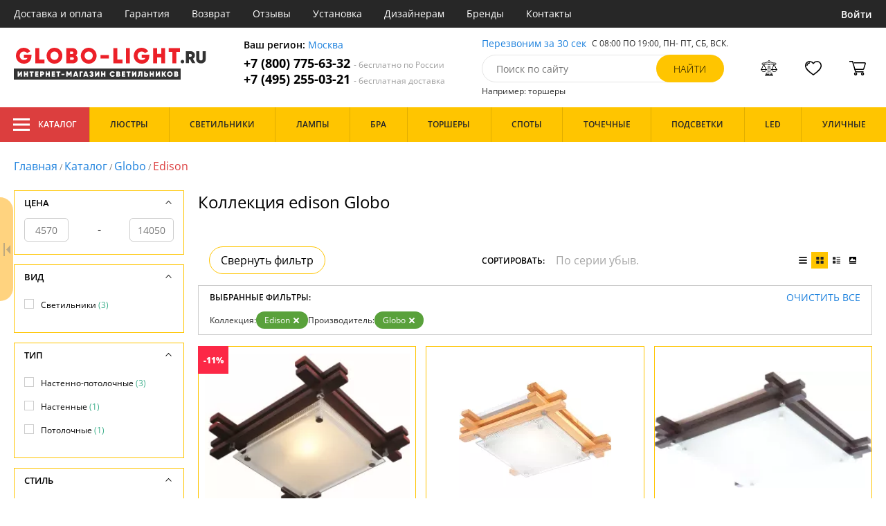

--- FILE ---
content_type: image/svg+xml
request_url: https://globo-light.ru/resources/logo/globo-light.svg
body_size: 4818
content:
<svg width="279" height="50" viewBox="0 0 279 50" fill="none" xmlns="http://www.w3.org/2000/svg">
<path d="M0 34H241V50H0V34Z" fill="#333333"/>
<path d="M9.85147 45.865V41.993L7.13447 45.865H5.60547V38.165H7.57447V42.037L10.2915 38.165H11.8095V45.865H9.85147Z" fill="white"/>
<path d="M18.593 38.165H20.551V45.865H18.593V42.906H16.426V45.865H14.457V38.165H16.426V41.014H18.593V38.165Z" fill="white"/>
<path d="M28.482 38.165V40.068H26.579V45.865H24.61V40.068H22.707V38.165H28.482Z" fill="white"/>
<path d="M32.596 44.017H35.577V45.865H30.627V38.165H35.522V40.002H32.596V41.069H35.247V42.884H32.596V44.017Z" fill="white"/>
<path d="M40.9373 38.165C41.7147 38.165 42.3673 38.418 42.8953 38.924C43.4233 39.43 43.6873 40.0753 43.6873 40.86C43.6873 41.6447 43.4233 42.29 42.8953 42.796C42.3673 43.302 41.7147 43.555 40.9373 43.555H39.9143V45.865H37.9453V38.165H40.9373ZM40.9373 41.685C41.1573 41.685 41.3407 41.608 41.4873 41.454C41.6413 41.3 41.7183 41.102 41.7183 40.86C41.7183 40.618 41.6413 40.4237 41.4873 40.277C41.3407 40.123 41.1573 40.046 40.9373 40.046H39.9143V41.685H40.9373Z" fill="white"/>
<path d="M50.0188 38.165H51.9768V45.865H50.0188V42.906H47.8518V45.865H45.8828V38.165H47.8518V41.014H50.0188V38.165Z" fill="white"/>
<path d="M56.5979 44.017H59.5789V45.865H54.6289V38.165H59.5239V40.002H56.5979V41.069H59.2489V42.884H56.5979V44.017Z" fill="white"/>
<path d="M67.2262 38.165V40.068H65.3232V45.865H63.3542V40.068H61.4512V38.165H67.2262Z" fill="white"/>
<path d="M68.8223 43.423V41.685H73.1123V43.423H68.8223Z" fill="white"/>
<path d="M83.606 38.165V45.865H81.648V41.718L79.778 44.809H79.58L77.721 41.729V45.865H75.752V38.165H77.721L79.679 41.454L81.648 38.165H83.606Z" fill="white"/>
<path d="M90.9566 45.865L90.6266 44.754H88.0636L87.7336 45.865H85.5996L88.1406 38.165H90.5386L93.0796 45.865H90.9566ZM88.5696 43.06H90.1206L89.3396 40.442L88.5696 43.06Z" fill="white"/>
<path d="M99.6242 38.165V40.068H97.0392V45.865H95.0703V38.165H99.6242Z" fill="white"/>
<path d="M105.537 45.865L105.207 44.754H102.644L102.314 45.865H100.18L102.721 38.165H105.119L107.66 45.865H105.537ZM103.15 43.06H104.701L103.92 40.442L103.15 43.06Z" fill="white"/>
<path d="M113.983 41.894C114.672 42.2827 115.017 42.884 115.017 43.698C115.017 44.402 114.753 44.9667 114.225 45.392C113.697 45.8173 113 46.03 112.135 46.03C110.639 46.03 109.645 45.4287 109.154 44.226L110.837 43.258C111.057 43.8667 111.49 44.171 112.135 44.171C112.744 44.171 113.048 43.9437 113.048 43.489C113.048 43.093 112.802 42.873 112.311 42.829L111.145 42.818V41.113H111.904C112.498 41.113 112.795 40.9003 112.795 40.475C112.795 40.0497 112.531 39.837 112.003 39.837C111.475 39.837 111.108 40.0973 110.903 40.618L109.253 39.661C109.488 39.1403 109.843 38.7333 110.32 38.44C110.804 38.1467 111.376 38 112.036 38C112.843 38 113.499 38.2127 114.005 38.638C114.511 39.056 114.764 39.6133 114.764 40.31C114.764 40.9847 114.504 41.5127 113.983 41.894Z" fill="white"/>
<path d="M121.48 45.865V41.993L118.763 45.865H117.234V38.165H119.203V42.037L121.92 38.165H123.438V45.865H121.48Z" fill="white"/>
<path d="M130.222 38.165H132.18V45.865H130.222V42.906H128.055V45.865H126.086V38.165H128.055V41.014H130.222V38.165Z" fill="white"/>
<path d="M142.472 46.03C141.313 46.03 140.352 45.6487 139.59 44.886C138.834 44.116 138.457 43.159 138.457 42.015C138.457 40.871 138.834 39.9177 139.59 39.155C140.352 38.385 141.313 38 142.472 38C143.168 38 143.814 38.165 144.408 38.495C145.002 38.825 145.467 39.2687 145.805 39.826L144.1 40.805C143.953 40.5337 143.733 40.321 143.44 40.167C143.154 40.0057 142.831 39.925 142.472 39.925C141.856 39.925 141.357 40.1193 140.976 40.508C140.602 40.8893 140.415 41.3917 140.415 42.015C140.415 42.6383 140.602 43.1443 140.976 43.533C141.357 43.9143 141.856 44.105 142.472 44.105C142.831 44.105 143.154 44.028 143.44 43.874C143.733 43.7127 143.953 43.4927 144.1 43.214L145.805 44.204C145.467 44.7687 145.002 45.216 144.408 45.546C143.821 45.8687 143.176 46.03 142.472 46.03Z" fill="white"/>
<path d="M152.803 41.883C153.448 42.2643 153.771 42.84 153.771 43.61C153.771 44.292 153.536 44.8383 153.067 45.249C152.597 45.6597 151.97 45.865 151.186 45.865H147.941V38.165H150.977C151.747 38.165 152.363 38.363 152.825 38.759C153.287 39.1477 153.518 39.6793 153.518 40.354C153.518 40.9993 153.279 41.509 152.803 41.883ZM150.922 39.925H149.91V41.135H150.922C151.098 41.135 151.244 41.0837 151.362 40.981C151.486 40.871 151.549 40.7207 151.549 40.53C151.549 40.3467 151.49 40.2 151.373 40.09C151.255 39.98 151.105 39.925 150.922 39.925ZM151.131 44.105C151.329 44.105 151.49 44.0463 151.615 43.929C151.739 43.8043 151.802 43.6467 151.802 43.456C151.802 43.258 151.739 43.1003 151.615 42.983C151.49 42.8657 151.329 42.807 151.131 42.807H149.91V44.105H151.131Z" fill="white"/>
<path d="M157.957 44.017H160.938V45.865H155.988V38.165H160.883V40.002H157.957V41.069H160.608V42.884H157.957V44.017Z" fill="white"/>
<path d="M168.584 38.165V40.068H166.681V45.865H164.712V40.068H162.809V38.165H168.584Z" fill="white"/>
<path d="M174.975 45.865V41.993L172.258 45.865H170.729V38.165H172.698V42.037L175.415 38.165H176.933V45.865H174.975Z" fill="white"/>
<path d="M179.031 45.865V44.028C179.441 44.0793 179.738 44.0207 179.922 43.852C180.112 43.676 180.208 43.3167 180.208 42.774V38.165H185.686V45.865H183.717V40.068H182.177V42.862C182.177 43.4927 182.085 44.028 181.902 44.468C181.726 44.9007 181.48 45.2197 181.165 45.425C180.857 45.6303 180.527 45.766 180.175 45.832C179.823 45.898 179.441 45.909 179.031 45.865Z" fill="white"/>
<path d="M191.32 40.475C192.097 40.475 192.75 40.728 193.278 41.234C193.806 41.74 194.07 42.3853 194.07 43.17C194.07 43.9547 193.806 44.6 193.278 45.106C192.75 45.612 192.097 45.865 191.32 45.865H188.328V38.165H190.297V40.475H191.32ZM191.32 43.984C191.54 43.984 191.723 43.9107 191.87 43.764C192.024 43.61 192.101 43.412 192.101 43.17C192.101 42.928 192.024 42.73 191.87 42.576C191.723 42.422 191.54 42.345 191.32 42.345H190.297V43.984H191.32Z" fill="white"/>
<path d="M200.402 38.165H202.36V45.865H200.402V42.906H198.235V45.865H196.266V38.165H198.235V41.014H200.402V38.165Z" fill="white"/>
<path d="M209.258 45.865V41.993L206.541 45.865H205.012V38.165H206.981V42.037L209.698 38.165H211.216V45.865H209.258Z" fill="white"/>
<path d="M220.245 45.865H218.045L215.834 42.422V45.865H213.865V38.165H215.834V41.399L217.935 38.165H220.135L217.693 41.905L220.245 45.865Z" fill="white"/>
<path d="M228.233 44.875C227.456 45.645 226.502 46.03 225.373 46.03C224.244 46.03 223.287 45.645 222.502 44.875C221.725 44.0977 221.336 43.1443 221.336 42.015C221.336 40.8857 221.725 39.936 222.502 39.166C223.287 38.3887 224.244 38 225.373 38C226.502 38 227.456 38.3887 228.233 39.166C229.018 39.936 229.41 40.8857 229.41 42.015C229.41 43.1443 229.018 44.0977 228.233 44.875ZM223.888 43.522C224.284 43.9107 224.779 44.105 225.373 44.105C225.967 44.105 226.462 43.9107 226.858 43.522C227.254 43.126 227.452 42.6237 227.452 42.015C227.452 41.4063 227.254 40.9077 226.858 40.519C226.462 40.123 225.967 39.925 225.373 39.925C224.779 39.925 224.284 40.123 223.888 40.519C223.492 40.9077 223.294 41.4063 223.294 42.015C223.294 42.6237 223.492 43.126 223.888 43.522Z" fill="white"/>
<path d="M236.616 41.883C237.262 42.2643 237.584 42.84 237.584 43.61C237.584 44.292 237.35 44.8383 236.88 45.249C236.411 45.6597 235.784 45.865 234.999 45.865H231.754V38.165H234.79C235.56 38.165 236.176 38.363 236.638 38.759C237.1 39.1477 237.331 39.6793 237.331 40.354C237.331 40.9993 237.093 41.509 236.616 41.883ZM234.735 39.925H233.723V41.135H234.735C234.911 41.135 235.058 41.0837 235.175 40.981C235.3 40.871 235.362 40.7207 235.362 40.53C235.362 40.3467 235.304 40.2 235.186 40.09C235.069 39.98 234.919 39.925 234.735 39.925ZM234.944 44.105C235.142 44.105 235.304 44.0463 235.428 43.929C235.553 43.8043 235.615 43.6467 235.615 43.456C235.615 43.258 235.553 43.1003 235.428 42.983C235.304 42.8657 235.142 42.807 234.944 42.807H233.723V44.105H234.944Z" fill="white"/>
<path d="M243.589 26.6053C242.866 26.6053 242.249 26.3588 241.74 25.8656C241.247 25.356 241 24.7478 241 24.041C241 23.3341 241.255 22.7341 241.764 22.241C242.274 21.7314 242.882 21.4766 243.589 21.4766C244.296 21.4766 244.896 21.7314 245.389 22.241C245.899 22.7341 246.153 23.3341 246.153 24.041C246.153 24.7478 245.899 25.356 245.389 25.8656C244.896 26.3588 244.296 26.6053 243.589 26.6053Z" fill="#333333"/>
<path d="M257.497 26.2601L254.489 20.6876H252.911V26.2601H248.497V9H255.401C257.16 9 258.632 9.56712 259.815 10.7014C261.015 11.8192 261.615 13.2411 261.615 14.9671C261.615 16.0027 261.352 16.9561 260.826 17.8273C260.3 18.6821 259.585 19.3643 258.681 19.8739L262.232 26.2601H257.497ZM252.911 13.0685V16.9397H255.352C255.895 16.9561 256.338 16.7835 256.684 16.4219C257.029 16.0602 257.201 15.5917 257.201 15.0164C257.201 14.4411 257.029 13.9726 256.684 13.6109C256.338 13.2493 255.895 13.0685 255.352 13.0685H252.911Z" fill="#333333"/>
<path d="M275.232 24.978C273.966 26.0793 272.33 26.63 270.325 26.63C268.319 26.63 266.676 26.0793 265.393 24.978C264.128 23.8766 263.495 22.4136 263.495 20.589V9H267.908V20.1698C267.908 21.6163 268.714 22.3396 270.325 22.3396C271.936 22.3396 272.741 21.6163 272.741 20.1698V9H277.155V20.589C277.155 22.4136 276.514 23.8766 275.232 24.978Z" fill="#333333"/>
<path d="M25.412 13.8932V16.1301C25.412 19.3648 24.4083 21.9904 22.401 24.0069C20.4143 26.0023 17.8275 27 14.6406 27C11.2467 27 8.45296 25.8973 6.25936 23.6918C4.08645 21.4863 3 18.7662 3 15.5315C3 12.2968 4.08645 9.56621 6.25936 7.33973C8.43227 5.11324 11.1225 4 14.3302 4C16.3582 4 18.2104 4.4621 19.8866 5.3863C21.5835 6.3105 22.908 7.53927 23.8599 9.0726L19.1416 11.8137C18.707 11.1205 18.0655 10.5639 17.217 10.1438C16.3893 9.72374 15.4477 9.5137 14.3922 9.5137C12.6746 9.5137 11.2674 10.0808 10.1706 11.2151C9.0738 12.3493 8.5254 13.7986 8.5254 15.563C8.5254 17.2644 9.06345 18.7032 10.1396 19.8795C11.2364 21.0557 12.7677 21.6438 14.7337 21.6438C17.2584 21.6438 18.9243 20.6776 19.7314 18.7452H14.4543V13.8932H25.412Z" fill="#EC2028"/>
<path d="M36.659 21.0767H44.14V26.5274H31.1025V4.4726H36.659V21.0767Z" fill="#EC2028"/>
<path d="M66.8064 23.6918C64.6128 25.8973 61.9225 27 58.7356 27C55.5486 27 52.848 25.8973 50.6337 23.6918C48.4401 21.4653 47.3433 18.7347 47.3433 15.5C47.3433 12.2653 48.4401 9.54521 50.6337 7.33973C52.848 5.11324 55.5486 4 58.7356 4C61.9225 4 64.6128 5.11324 66.8064 7.33973C69.0207 9.54521 70.1278 12.2653 70.1278 15.5C70.1278 18.7347 69.0207 21.4653 66.8064 23.6918ZM54.545 19.8164C55.6625 20.9297 57.0593 21.4863 58.7356 21.4863C60.4118 21.4863 61.8087 20.9297 62.9262 19.8164C64.0437 18.6822 64.6024 17.2434 64.6024 15.5C64.6024 13.7566 64.0437 12.3283 62.9262 11.2151C61.8087 10.0808 60.4118 9.5137 58.7356 9.5137C57.0593 9.5137 55.6625 10.0808 54.545 11.2151C53.4275 12.3283 52.8687 13.7566 52.8687 15.5C52.8687 17.2434 53.4275 18.6822 54.545 19.8164Z" fill="#EC2028"/>
<path d="M89.53 15.1219C91.3511 16.2142 92.2617 17.863 92.2617 20.0685C92.2617 22.0219 91.5994 23.5868 90.275 24.763C88.9506 25.9393 87.1812 26.5274 84.9669 26.5274H75.8096V4.4726H84.3771C86.55 4.4726 88.2883 5.03973 89.5921 6.17397C90.8958 7.28721 91.5477 8.81005 91.5477 10.7425C91.5477 12.5909 90.8751 14.0507 89.53 15.1219ZM84.2219 9.5137H81.3661V12.9795H84.2219C84.7186 12.9795 85.1324 12.8324 85.4636 12.5384C85.8154 12.2233 85.9913 11.7927 85.9913 11.2466C85.9913 10.7215 85.8257 10.3014 85.4946 9.9863C85.1635 9.67123 84.7393 9.5137 84.2219 9.5137ZM84.8117 21.4863C85.3704 21.4863 85.8257 21.3183 86.1775 20.9822C86.5293 20.6251 86.7052 20.1735 86.7052 19.6274C86.7052 19.0603 86.5293 18.6087 86.1775 18.2726C85.8257 17.9365 85.3704 17.7685 84.8117 17.7685H81.3661V21.4863H84.8117Z" fill="#EC2028"/>
<path d="M116.212 23.6918C114.019 25.8973 111.328 27 108.141 27C104.954 27 102.254 25.8973 100.04 23.6918C97.8459 21.4653 96.7491 18.7347 96.7491 15.5C96.7491 12.2653 97.8459 9.54521 100.04 7.33973C102.254 5.11324 104.954 4 108.141 4C111.328 4 114.019 5.11324 116.212 7.33973C118.426 9.54521 119.534 12.2653 119.534 15.5C119.534 18.7347 118.426 21.4653 116.212 23.6918ZM103.951 19.8164C105.068 20.9297 106.465 21.4863 108.141 21.4863C109.818 21.4863 111.214 20.9297 112.332 19.8164C113.449 18.6822 114.008 17.2434 114.008 15.5C114.008 13.7566 113.449 12.3283 112.332 11.2151C111.214 10.0808 109.818 9.5137 108.141 9.5137C106.465 9.5137 105.068 10.0808 103.951 11.2151C102.833 12.3283 102.274 13.7566 102.274 15.5C102.274 17.2434 102.833 18.6822 103.951 19.8164Z" fill="#EC2028"/>
<path d="M125.215 19.5329V14.5548H137.322V19.5329H125.215Z" fill="#EC2028"/>
<path d="M149.397 21.0767H156.878V26.5274H143.84V4.4726H149.397V21.0767Z" fill="#EC2028"/>
<path d="M162.011 4.4726H167.567V26.5274H162.011V4.4726Z" fill="#EC2028"/>
<path d="M195.662 13.8932V16.1301C195.662 19.3648 194.658 21.9904 192.65 24.0069C190.664 26.0023 188.077 27 184.89 27C181.496 27 178.702 25.8973 176.509 23.6918C174.336 21.4863 173.25 18.7662 173.25 15.5315C173.25 12.2968 174.336 9.56621 176.509 7.33973C178.682 5.11324 181.372 4 184.58 4C186.608 4 188.46 4.4621 190.136 5.3863C191.833 6.3105 193.158 7.53927 194.109 9.0726L189.391 11.8137C188.957 11.1205 188.315 10.5639 187.467 10.1438C186.639 9.72374 185.697 9.5137 184.642 9.5137C182.924 9.5137 181.517 10.0808 180.42 11.2151C179.323 12.3493 178.775 13.7986 178.775 15.563C178.775 17.2644 179.313 18.7032 180.389 19.8795C181.486 21.0557 183.017 21.6438 184.983 21.6438C187.508 21.6438 189.174 20.6776 189.981 18.7452H184.704V13.8932H195.662Z" fill="#EC2028"/>
<path d="M213.024 4.4726H218.549V26.5274H213.024V18.0521H206.909V26.5274H201.352V4.4726H206.909V12.6329H213.024V4.4726Z" fill="#EC2028"/>
<path d="M240 4.4726V9.92329H234.63V26.5274H229.073V9.92329H223.703V4.4726H240Z" fill="#EC2028"/>
</svg>
